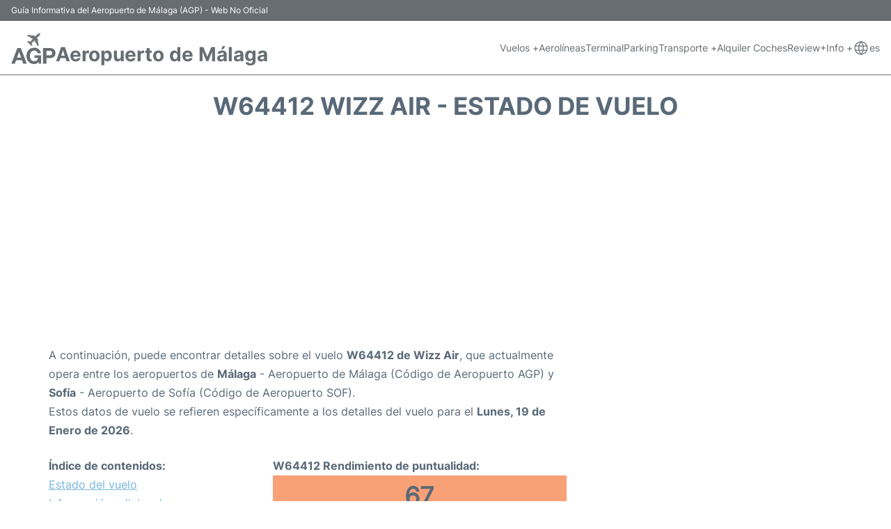

--- FILE ---
content_type: text/html; charset=UTF-8
request_url: https://www.airport-malaga.com/es/estado-vuelo.php?salida=W64412
body_size: 15999
content:
<!DOCTYPE html PUBLIC "-//W3C//DTD XHTML 1.0 Transitional//EN" "http://www.w3.org/TR/xhtml1/DTD/xhtml1-transitional.dtd">
<html xmlns="http://www.w3.org/1999/xhtml">
<head>
	<meta http-equiv="Content-Type" content="text/html; charset=UTF-8" />
			<title>W64412 Wizz Air Estado de vuelo - Hoy - Aeropuerto de Málaga - Costa del Sol (AGP)</title>
		<meta name="description" content="Estado e información de la salida del vuelo W64412 Wizz Air desde el Aeropuerto de Málaga - Costa del Sol (AGP) a Sofía (SOF) - Hoy" />
		<meta name="keywords" content="estado vuelo W64412, estado vuelo W64412 Wizz Air, salida vuelo W64412 Aeropuerto de Málaga" />
				<meta name="robots" content="noindex">
		<link rel="stylesheet" href="/css/plantilla/flights-2708.css">
		<link rel="alternate" href="https://www.airport-malaga.com/flight-status.php?departure=W64412" hreflang="en"/>
		<link rel="alternate" href="https://www.airport-malaga.com/es/estado-vuelo.php?salida=W64412" hreflang="es"/>						<meta name="viewport" content="width=device-width, initial-scale=1.0">
<link rel="apple-touch-icon" sizes="180x180" href="/apple-touch-icon.png">
<link rel="icon" type="image/png" href="/favicon-32x32.png" sizes="32x32">
<link rel="icon" type="image/png" href="/favicon-16x16.png" sizes="16x16">
<link rel="manifest" href="/manifest.json">
<meta name="theme-color" content="#ffffff">
<link rel="stylesheet" href="/css/plantilla/variables.css">
<style>
    *, *::after, *::before {margin: 0;padding: 0;box-sizing: inherit;}html {font-size: 100%;}@media (min-width: 112.5em) {html {font-size: 120%;}}body {margin: 0 auto;background-color: var(--cw);box-sizing: border-box;font-family: var(--fp);line-height: 1.7;font-weight: 400;color: var(--ct);}strong, b {font-family: var(--fpb);}.container {margin: 0 auto;max-width: 73.75rem !important;padding: 0 1.25rem;}.u-center-text {text-align: center;}.u-align-right {text-align: right;}.u-margin-bottom-big {margin-bottom: 5rem;}@media (max-width: 53.125em) {.u-margin-bottom-big {margin-bottom: 3.125rem !important;}}.u-margin-bottom-medium {margin-bottom: 1.25rem;}@media (max-width: 53.125em) {.u-margin-bottom-medium {margin-bottom: 0.938rem !important;}}.u-margin-bottom-small {margin-bottom: 0.625rem;}.u-margin-top-big {margin-top: 5rem;}.u-margin-top-huge {margin-top: 6.25rem;}.u-no-margin {margin: 0 !important;}.u-padding-top {padding-top: .625rem;}.u-padding-topbot {padding: .625rem 0;}.u-clear::after {content: "";display: table;clear: both;}.u-sticky {position: sticky;top: 2rem;}.u-flex-center {display: flex;justify-content: center;}.ad {margin-bottom: 1.25rem;overflow:auto;text-align:center;}@media (max-width: 53.125em) {.ad{overflow:unset;}}.ad-right {border: 2px solid var(--ct);min-height: 40rem;}@media (max-width: 53.125em) {.ad-right {min-height: 20rem;}}.row {max-width: var(--gw);margin: 0 auto;}.row:not(:last-child) {margin-bottom: var(--gv);}@media (max-width: 53.125em) {.row:not(:last-child) {margin-bottom: var(--gvs);}}.row [class^="col-"] {float: left;}.row [class^="col-"]:not(:last-child) {margin-right: var(--gh);}@media (max-width: 53.125em) {.row [class^="col-"]:not(:last-child) {margin-right: 0;margin-bottom: var(--gvs);}}@media (max-width: 53.125em) {.row [class^="col-"] {width: 100% !important;}}.row .col-1-of-2 {width: calc((100% - var(--gh)) / 2);}.row .col-1-of-3 {width: calc((100% - 2 * var(--gh)) / 3);}.row .col-2-of-3 {width: calc(2 * ((100% - 2 * var(--gh)) / 3) + var(--gh));}.row .col-1-of-4 {width: calc((100% - 3 * var(--gh)) / 4);}.row .col-2-of-4 {width: calc(2 * ((100% - 3 * var(--gh)) / 4) + var(--gh));}.row .col-3-of-4 {width: calc(3 * ((100% - 3 * var(--gh)) / 4) + 2 * var(--gh));}.row .col-2-of-5 {width: calc(2 * ((100% - 4 * var(--gh)) / 5) + var(--gh));}.row .col-3-of-5 {width: calc(3 * ((100% - 4 * var(--gh)) / 5) + 2 * var(--gh));}.row::after {content: "";display: table;clear: both;}.section-content {padding: 1.25rem 0;background-color: var(--cw);}
</style>
<link rel="stylesheet" href="/css/plantilla/content-2708.css">
<script defer data-domain="airport-malaga.com" src="https://plausible.io/js/script.hash.outbound-links.js"></script>
<script>window.plausible = window.plausible || function() { (window.plausible.q = window.plausible.q || []).push(arguments) }</script>

<script>(function(){
'use strict';var g=function(a){var b=0;return function(){return b<a.length?{done:!1,value:a[b++]}:{done:!0}}},l=this||self,m=/^[\w+/_-]+[=]{0,2}$/,p=null,q=function(){},r=function(a){var b=typeof a;if("object"==b)if(a){if(a instanceof Array)return"array";if(a instanceof Object)return b;var c=Object.prototype.toString.call(a);if("[object Window]"==c)return"object";if("[object Array]"==c||"number"==typeof a.length&&"undefined"!=typeof a.splice&&"undefined"!=typeof a.propertyIsEnumerable&&!a.propertyIsEnumerable("splice"))return"array";
if("[object Function]"==c||"undefined"!=typeof a.call&&"undefined"!=typeof a.propertyIsEnumerable&&!a.propertyIsEnumerable("call"))return"function"}else return"null";else if("function"==b&&"undefined"==typeof a.call)return"object";return b},u=function(a,b){function c(){}c.prototype=b.prototype;a.prototype=new c;a.prototype.constructor=a};var v=function(a,b){Object.defineProperty(l,a,{configurable:!1,get:function(){return b},set:q})};var y=function(a,b){this.b=a===w&&b||"";this.a=x},x={},w={};var aa=function(a,b){a.src=b instanceof y&&b.constructor===y&&b.a===x?b.b:"type_error:TrustedResourceUrl";if(null===p)b:{b=l.document;if((b=b.querySelector&&b.querySelector("script[nonce]"))&&(b=b.nonce||b.getAttribute("nonce"))&&m.test(b)){p=b;break b}p=""}b=p;b&&a.setAttribute("nonce",b)};var z=function(){return Math.floor(2147483648*Math.random()).toString(36)+Math.abs(Math.floor(2147483648*Math.random())^+new Date).toString(36)};var A=function(a,b){b=String(b);"application/xhtml+xml"===a.contentType&&(b=b.toLowerCase());return a.createElement(b)},B=function(a){this.a=a||l.document||document};B.prototype.appendChild=function(a,b){a.appendChild(b)};var C=function(a,b,c,d,e,f){try{var k=a.a,h=A(a.a,"SCRIPT");h.async=!0;aa(h,b);k.head.appendChild(h);h.addEventListener("load",function(){e();d&&k.head.removeChild(h)});h.addEventListener("error",function(){0<c?C(a,b,c-1,d,e,f):(d&&k.head.removeChild(h),f())})}catch(n){f()}};var ba=l.atob("aHR0cHM6Ly93d3cuZ3N0YXRpYy5jb20vaW1hZ2VzL2ljb25zL21hdGVyaWFsL3N5c3RlbS8xeC93YXJuaW5nX2FtYmVyXzI0ZHAucG5n"),ca=l.atob("WW91IGFyZSBzZWVpbmcgdGhpcyBtZXNzYWdlIGJlY2F1c2UgYWQgb3Igc2NyaXB0IGJsb2NraW5nIHNvZnR3YXJlIGlzIGludGVyZmVyaW5nIHdpdGggdGhpcyBwYWdlLg=="),da=l.atob("RGlzYWJsZSBhbnkgYWQgb3Igc2NyaXB0IGJsb2NraW5nIHNvZnR3YXJlLCB0aGVuIHJlbG9hZCB0aGlzIHBhZ2Uu"),ea=function(a,b,c){this.b=a;this.f=new B(this.b);this.a=null;this.c=[];this.g=!1;this.i=b;this.h=c},F=function(a){if(a.b.body&&!a.g){var b=
function(){D(a);l.setTimeout(function(){return E(a,3)},50)};C(a.f,a.i,2,!0,function(){l[a.h]||b()},b);a.g=!0}},D=function(a){for(var b=G(1,5),c=0;c<b;c++){var d=H(a);a.b.body.appendChild(d);a.c.push(d)}b=H(a);b.style.bottom="0";b.style.left="0";b.style.position="fixed";b.style.width=G(100,110).toString()+"%";b.style.zIndex=G(2147483544,2147483644).toString();b.style["background-color"]=I(249,259,242,252,219,229);b.style["box-shadow"]="0 0 12px #888";b.style.color=I(0,10,0,10,0,10);b.style.display=
"flex";b.style["justify-content"]="center";b.style["font-family"]="Roboto, Arial";c=H(a);c.style.width=G(80,85).toString()+"%";c.style.maxWidth=G(750,775).toString()+"px";c.style.margin="24px";c.style.display="flex";c.style["align-items"]="flex-start";c.style["justify-content"]="center";d=A(a.f.a,"IMG");d.className=z();d.src=ba;d.style.height="24px";d.style.width="24px";d.style["padding-right"]="16px";var e=H(a),f=H(a);f.style["font-weight"]="bold";f.textContent=ca;var k=H(a);k.textContent=da;J(a,
e,f);J(a,e,k);J(a,c,d);J(a,c,e);J(a,b,c);a.a=b;a.b.body.appendChild(a.a);b=G(1,5);for(c=0;c<b;c++)d=H(a),a.b.body.appendChild(d),a.c.push(d)},J=function(a,b,c){for(var d=G(1,5),e=0;e<d;e++){var f=H(a);b.appendChild(f)}b.appendChild(c);c=G(1,5);for(d=0;d<c;d++)e=H(a),b.appendChild(e)},G=function(a,b){return Math.floor(a+Math.random()*(b-a))},I=function(a,b,c,d,e,f){return"rgb("+G(Math.max(a,0),Math.min(b,255)).toString()+","+G(Math.max(c,0),Math.min(d,255)).toString()+","+G(Math.max(e,0),Math.min(f,
255)).toString()+")"},H=function(a){a=A(a.f.a,"DIV");a.className=z();return a},E=function(a,b){0>=b||null!=a.a&&0!=a.a.offsetHeight&&0!=a.a.offsetWidth||(fa(a),D(a),l.setTimeout(function(){return E(a,b-1)},50))},fa=function(a){var b=a.c;var c="undefined"!=typeof Symbol&&Symbol.iterator&&b[Symbol.iterator];b=c?c.call(b):{next:g(b)};for(c=b.next();!c.done;c=b.next())(c=c.value)&&c.parentNode&&c.parentNode.removeChild(c);a.c=[];(b=a.a)&&b.parentNode&&b.parentNode.removeChild(b);a.a=null};var ia=function(a,b,c,d,e){var f=ha(c),k=function(n){n.appendChild(f);l.setTimeout(function(){f?(0!==f.offsetHeight&&0!==f.offsetWidth?b():a(),f.parentNode&&f.parentNode.removeChild(f)):a()},d)},h=function(n){document.body?k(document.body):0<n?l.setTimeout(function(){h(n-1)},e):b()};h(3)},ha=function(a){var b=document.createElement("div");b.className=a;b.style.width="1px";b.style.height="1px";b.style.position="absolute";b.style.left="-10000px";b.style.top="-10000px";b.style.zIndex="-10000";return b};var K={},L=null;var M=function(){},N="function"==typeof Uint8Array,O=function(a,b){a.b=null;b||(b=[]);a.j=void 0;a.f=-1;a.a=b;a:{if(b=a.a.length){--b;var c=a.a[b];if(!(null===c||"object"!=typeof c||Array.isArray(c)||N&&c instanceof Uint8Array)){a.g=b-a.f;a.c=c;break a}}a.g=Number.MAX_VALUE}a.i={}},P=[],Q=function(a,b){if(b<a.g){b+=a.f;var c=a.a[b];return c===P?a.a[b]=[]:c}if(a.c)return c=a.c[b],c===P?a.c[b]=[]:c},R=function(a,b,c){a.b||(a.b={});if(!a.b[c]){var d=Q(a,c);d&&(a.b[c]=new b(d))}return a.b[c]};
M.prototype.h=N?function(){var a=Uint8Array.prototype.toJSON;Uint8Array.prototype.toJSON=function(){var b;void 0===b&&(b=0);if(!L){L={};for(var c="ABCDEFGHIJKLMNOPQRSTUVWXYZabcdefghijklmnopqrstuvwxyz0123456789".split(""),d=["+/=","+/","-_=","-_.","-_"],e=0;5>e;e++){var f=c.concat(d[e].split(""));K[e]=f;for(var k=0;k<f.length;k++){var h=f[k];void 0===L[h]&&(L[h]=k)}}}b=K[b];c=[];for(d=0;d<this.length;d+=3){var n=this[d],t=(e=d+1<this.length)?this[d+1]:0;h=(f=d+2<this.length)?this[d+2]:0;k=n>>2;n=(n&
3)<<4|t>>4;t=(t&15)<<2|h>>6;h&=63;f||(h=64,e||(t=64));c.push(b[k],b[n],b[t]||"",b[h]||"")}return c.join("")};try{return JSON.stringify(this.a&&this.a,S)}finally{Uint8Array.prototype.toJSON=a}}:function(){return JSON.stringify(this.a&&this.a,S)};var S=function(a,b){return"number"!==typeof b||!isNaN(b)&&Infinity!==b&&-Infinity!==b?b:String(b)};M.prototype.toString=function(){return this.a.toString()};var T=function(a){O(this,a)};u(T,M);var U=function(a){O(this,a)};u(U,M);var ja=function(a,b){this.c=new B(a);var c=R(b,T,5);c=new y(w,Q(c,4)||"");this.b=new ea(a,c,Q(b,4));this.a=b},ka=function(a,b,c,d){b=new T(b?JSON.parse(b):null);b=new y(w,Q(b,4)||"");C(a.c,b,3,!1,c,function(){ia(function(){F(a.b);d(!1)},function(){d(!0)},Q(a.a,2),Q(a.a,3),Q(a.a,1))})};var la=function(a,b){V(a,"internal_api_load_with_sb",function(c,d,e){ka(b,c,d,e)});V(a,"internal_api_sb",function(){F(b.b)})},V=function(a,b,c){a=l.btoa(a+b);v(a,c)},W=function(a,b,c){for(var d=[],e=2;e<arguments.length;++e)d[e-2]=arguments[e];e=l.btoa(a+b);e=l[e];if("function"==r(e))e.apply(null,d);else throw Error("API not exported.");};var X=function(a){O(this,a)};u(X,M);var Y=function(a){this.h=window;this.a=a;this.b=Q(this.a,1);this.f=R(this.a,T,2);this.g=R(this.a,U,3);this.c=!1};Y.prototype.start=function(){ma();var a=new ja(this.h.document,this.g);la(this.b,a);na(this)};
var ma=function(){var a=function(){if(!l.frames.googlefcPresent)if(document.body){var b=document.createElement("iframe");b.style.display="none";b.style.width="0px";b.style.height="0px";b.style.border="none";b.style.zIndex="-1000";b.style.left="-1000px";b.style.top="-1000px";b.name="googlefcPresent";document.body.appendChild(b)}else l.setTimeout(a,5)};a()},na=function(a){var b=Date.now();W(a.b,"internal_api_load_with_sb",a.f.h(),function(){var c;var d=a.b,e=l[l.btoa(d+"loader_js")];if(e){e=l.atob(e);
e=parseInt(e,10);d=l.btoa(d+"loader_js").split(".");var f=l;d[0]in f||"undefined"==typeof f.execScript||f.execScript("var "+d[0]);for(;d.length&&(c=d.shift());)d.length?f[c]&&f[c]!==Object.prototype[c]?f=f[c]:f=f[c]={}:f[c]=null;c=Math.abs(b-e);c=1728E5>c?0:c}else c=-1;0!=c&&(W(a.b,"internal_api_sb"),Z(a,Q(a.a,6)))},function(c){Z(a,c?Q(a.a,4):Q(a.a,5))})},Z=function(a,b){a.c||(a.c=!0,a=new l.XMLHttpRequest,a.open("GET",b,!0),a.send())};(function(a,b){l[a]=function(c){for(var d=[],e=0;e<arguments.length;++e)d[e-0]=arguments[e];l[a]=q;b.apply(null,d)}})("__d3lUW8vwsKlB__",function(a){"function"==typeof window.atob&&(a=window.atob(a),a=new X(a?JSON.parse(a):null),(new Y(a)).start())});}).call(this);

window.__d3lUW8vwsKlB__("[base64]");</script>
        <script async src="//pagead2.googlesyndication.com/pagead/js/adsbygoogle.js"></script>
        <script>
            (adsbygoogle = window.adsbygoogle || []).push({
                google_ad_client: "ca-pub-1905334826690318",
                enable_page_level_ads: true
            });
        </script>
    </head>
<body>

<style>
    :root {
        --h-ct: var(--c1);
        --h-cbg: var(--cw);
        --h-svg: var(--c1);
        --h-cT: var(--c1);
    }
    .header__logo--title,.toggleDisplay{line-height:1;font-family:var(--fpb)}.menu__list-item--submenu>a.menu__link:hover,.menu__list-item>a.menu__link:hover,.toggleDisplay{font-weight:700}header{margin:0;font-size:.875rem}.header__bot{background-color:var(--h-cbg);color:var(--h-ct);padding:15px 16px;position:relative;border-bottom:1px solid}.header__top{padding:5px 16px;display:flex;justify-content:space-between;gap:20px;background-color:var(--c1);color:var(--cw);font-size:12px}.header__main,.menu__list{display:flex;align-items:center}.header__main{position:relative;justify-content:space-between}.header__logo{display:flex;align-items:flex-end;gap:1rem}.header__logo--title{font-size:28px;text-decoration:none;color:var(--h-cT)}.header__logo img{width:3rem}.header__logo svg{width:4rem;fill:var(--h-svg)}.header__info{display:flex;flex-direction:column;gap:5px}.header__info span{font-size:14px;text-wrap:balance;line-height:1.2}.menu{z-index:999}.menu__list{position:relative;gap:1rem}.menu__link:link,.menu__link:visited{display:inline-block;width:100%;text-decoration:none;color:var(--h-ct);transition:.2s;text-wrap:nowrap}.menu [class^=menu__list-item]{transition:.2s;position:relative}.menu [class^=menu__list-item]:hover .menu__submenu{display:block}.menu__list-item--submenu>.menu__link{width:auto}.menu__list-item--submenu>.menu__link::before{content:attr(data-text) " +"}.menu__submenu{display:none;position:absolute;background-color:var(--h-cbg);z-index:10;top:100%;left:0;border:1px solid;min-width:100%;border-radius:4px}.menu__list-item--subitem{border:0;transition:2s}.menu__list-item--subitem .menu__link{padding:.5rem .75rem!important}.menu__list-item--subitem:hover .menu__link{text-decoration:underline}.menu__list-item>a.menu__link:before{content:attr(data-text)}.menu__list-item--submenu>a.menu__link:before{content:attr(data-text) " +"}.menu__list-item--submenu>a.menu__link:before,.menu__list-item>a.menu__link:before{font-weight:700;height:0;overflow:hidden;visibility:hidden;display:block}a.menu__link:has(+ ul:hover){font-weight:700}.nav-toggle,.nav-toggle__checkbox{display:none}.nav-toggle__button{display:inline-block;height:3rem;width:3rem;text-align:center;cursor:pointer}.nav-toggle__icon{position:relative;margin-top:1.45rem}.nav-toggle__icon,.nav-toggle__icon::after,.nav-toggle__icon::before{width:1.65rem;height:3px;background-color:var(--h-ct);display:inline-block}.nav-toggle__icon::after,.nav-toggle__icon::before{content:"";position:absolute;left:0;transition:.2s}.nav-toggle__icon::before{top:-.5rem}.nav-toggle__icon::after{top:.5rem}.nav-toggle__checkbox:checked+.nav-toggle__button .nav-toggle__icon{background-color:transparent}.nav-toggle__checkbox:checked+.nav-toggle__button .nav-toggle__icon::before{top:0;transform:rotate(135deg)}.nav-toggle__checkbox:checked+.nav-toggle__button .nav-toggle__icon::after{top:0;transform:rotate(-135deg)}.toggleDisplay{display:none;position:absolute;top:.375rem;right:2.2rem;color:var(--c1);font-size:1.875rem;cursor:pointer}ul{list-style:none}.lang{display:flex!important;align-items:center;gap:5px}@media (max-width:53.125em){.header__logo{width:100%;justify-content:space-between}.header__info{text-align:center}.menu{position:absolute;background-color:var(--h-cbg);top:calc(100% + .5rem);width:100vw;left:-1.25rem}.menu__list{border-bottom:1px solid var(--c1);display:block;padding:0 1.25rem 1.25rem}.menu__link:link,.menu__link:visited{padding:.875rem 0}.menu [class^=menu__list-item],.nav-toggle{display:block}.menu [class^=menu__list-item]:hover .menu__submenu{display:inherit}.menu__list-item--submenu{position:relative}.menu__submenu{display:none;width:100%;position:relative;top:0;background-color:var(--h-cbg);border:0;min-width:initial}.menu__list-item--subitem{width:100%}.menu .container{padding:0}.toggleDisplay{display:inline-block}.toggleVisible{display:block;max-height:62.5rem;overflow-y:hidden;transition:max-height 1s ease-out}.toggleHidden{max-height:0;overflow-y:hidden;padding:0}.lang{gap:0}.lang span{padding:.5rem .75rem}.lang__ul{display:flex}.lang__ul li{width:initial}.lang__ul a{text-decoration:underline!important}}.menu__submenu--last{left:unset;right:0}
</style>
<header>
    <div class="header__top">
        <span>Guía Informativa del Aeropuerto de Málaga (AGP) - Web No Oficial</span>
    </div>
    <div class="header__bot">
        <div class="header__main">
            
            <div class="header__logo">
                <a href="https://www.airport-malaga.com/es/estado-vuelo.php?salida=W64412" title="Aeropuerto de Málaga">
                    <?xml version="1.0" encoding="UTF-8"?>
<svg xmlns="http://www.w3.org/2000/svg" viewBox="0 0 207.23 153.74">
  <g>
    <path d="m138.09,102.81c-4.85,0-9.59.03-14.34-.05-.43,0-1.1-.62-1.23-1.08-2.07-7.01-6.85-10.57-14.02-11.06-7.36-.51-13.49,2.14-17,8.6-5.5,10.13-5.78,20.81-.69,31.22,3.55,7.26,9.98,10.09,17.92,9.7,4.86-.24,9.23-1.57,12.39-5.6,2.31-2.94,3.22-6.34,3.64-10.16h-16.06v-11.8h30.54v39.32h-10.1c-.52-2.52-1.04-5.1-1.68-8.18-1.58,1.65-2.8,3.15-4.24,4.39-6.13,5.26-13.38,6.2-21.09,5.34-17.19-1.93-28.57-15.66-30.35-31.28-1.1-9.65-.25-19.01,4.63-27.64,5.45-9.64,13.6-15.49,24.7-17.04,10.04-1.41,19.35.13,27.41,6.7,5.55,4.53,8.85,10.34,9.6,17.52.03.3,0,.61,0,1.09Z"/>
    <path d="m72.62,151.94h-16.59c-1.69-4.93-3.41-9.81-4.99-14.73-.39-1.21-.93-1.53-2.13-1.52-8.05.05-16.11.06-24.16-.01-1.36-.01-1.85.48-2.25,1.67-1.48,4.43-3.05,8.84-4.67,13.22-.21.57-.9,1.37-1.38,1.38-5.05.1-10.11.06-15.42.06,1.18-3.1,2.27-5.98,3.37-8.87,7.91-20.88,15.84-41.76,23.71-62.65.5-1.32,1.12-1.84,2.58-1.8,4.44.11,8.88.06,13.32.02.94,0,1.45.21,1.81,1.17,8.84,23.71,17.71,47.41,26.58,71.11.08.23.11.48.23.95Zm-26.35-28.41c-3.11-9.02-6.12-17.77-9.28-26.94-3.3,9.22-6.45,18-9.65,26.94h18.93Z"/>
    <path d="m147.93,78.8c.61-.03,1.17-.08,1.72-.08,10.27,0,20.54-.02,30.81,0,5.39.01,10.65.73,15.33,3.64,6.04,3.75,9.44,9.22,10.18,16.3.8,7.64-.5,14.69-6.17,20.34-4.76,4.74-10.77,6.5-17.3,6.68-5.45.15-10.9.06-16.36.08-.68,0-1.36,0-2.19,0v26.11h-16.03v-73.07Zm16.07,34.07c5.91,0,11.62.25,17.29-.13,2.17-.14,4.64-1.26,6.3-2.71,3.7-3.22,3.5-7.68,2.39-11.99-1.06-4.09-4.37-6-8.2-6.31-5.8-.47-11.65-.35-17.47-.48-.09,0-.19.15-.3.24v21.37Z"/>
    <g>
      <path d="m123.32,70.64c-2.96-5.83-5.75-11.29-8.51-16.76-.63-1.25-1.15-2.31-2.93-2.38-1.63-.06-2.58-1.89-1.88-3.66.68-1.73.31-3.04-.72-4.38-2.64,2.31-5.27,4.67-7.96,6.95-1.49,1.27-3.04,2.49-4.65,3.61-.85.59-.92,1.14-.62,2.06.92,2.82,1.67,5.69,2.62,8.5.4,1.17.32,1.94-.65,2.79-.94.83-1.66,1.9-2.38,2.75-7.34-7.34-14.37-14.36-21.72-21.7,1.05-.93,2.17-2.06,3.44-2.97.44-.32,1.31-.29,1.9-.13,2.86.81,5.7,1.69,8.53,2.6.94.3,1.49.25,2.21-.65,3.34-4.19,6.82-8.27,10.34-12.5-1.19-1-2.49-1.83-4.51-1.1-2.19.79-3.41-.23-3.9-2.51-.13-.59-.75-1.24-1.32-1.54-5.59-2.93-11.21-5.79-16.83-8.67,2.59-4.3,5.99-5.74,10.72-4.54,4.54,1.15,9.07,2.37,13.62,3.46.66.16,1.67,0,2.16-.42,3.36-2.91,6.63-2.17,8.33,1.99.74,1.81,3.11,2.36,4.48,1.01,2.98-2.94,5.89-5.94,8.9-8.85,2.5-2.42,5.42-4.19,8.96-4.57,3.09-.33,4.54,1.29,3.95,4.36-.68,3.59-2.53,6.58-5.06,9.17-2.7,2.76-5.47,5.47-8.2,8.21-1.35,1.36-.84,3.35.68,4.41,1.52,1.06,2.92,2.44,4,3.95.87,1.23.15,2.63-.99,3.5-1.39,1.06-1.46,2.22-1,3.8,1.2,4.18,2.12,8.45,3.33,12.63,1.11,3.86.43,7.1-2.69,9.75-.53.45-.94,1.02-1.67,1.82Zm-46.3-21.71c6.1,5.98,12.24,12,18.4,18.04,1.24-.65,1.37-1.74.85-3.22-.87-2.5-1.47-5.09-2.35-7.59-.55-1.55-.14-2.4,1.12-3.45,4.61-3.85,9.07-7.87,13.59-11.83.36-.32.72-.64,1.21-1.08,4.68,9.1,9.28,18.06,13.95,27.14,2.03-1.65,2.79-3.48,2.19-5.84-2.37-9.29-4.69-18.6-7.12-27.87-.38-1.44-.31-2.39.85-3.47,3-2.82,5.85-5.81,8.78-8.7,2.17-2.14,3.65-4.66,4.37-7.61.51-2.06-.17-2.72-2.28-2.24-2.92.66-5.39,2.15-7.51,4.23-1.9,1.86-3.76,3.77-5.66,5.64-1.53,1.51-2.89,3.78-4.71,4.24-1.89.48-4.25-.77-6.38-1.31-7.73-1.96-15.45-3.97-23.19-5.91-2.32-.58-4.35-.13-5.92,2.26,9.06,4.63,18.02,9.21,27.03,13.81-.2.31-.26.5-.39.61-5.02,4.49-9.16,9.75-13.27,15.05-.3.39-1.2.61-1.71.47-2.94-.78-5.86-1.62-8.74-2.6-1.45-.49-2.39-.25-3.1,1.25Zm25.02-28.11c1.43.34,2.68.63,4.11.96-1.77-2.85-2.42-3.01-4.11-.96Zm19.97,16.65c.45,1.59.79,2.79,1.23,4.33.71-.64,1.16-1.04,1.69-1.52-1-.96-1.75-1.68-2.92-2.8Z"/>
      <path d="m77.02,48.93c.71-1.5,1.66-1.74,3.1-1.25,2.88.98,5.8,1.82,8.74,2.6.51.14,1.41-.09,1.71-.47,4.11-5.3,8.25-10.56,13.27-15.05.13-.11.19-.3.39-.61-9-4.6-17.96-9.18-27.03-13.81,1.57-2.39,3.6-2.84,5.92-2.26,7.74,1.95,15.46,3.95,23.19,5.91,2.14.54,4.49,1.79,6.38,1.31,1.81-.46,3.17-2.74,4.71-4.24,1.9-1.87,3.76-3.77,5.66-5.64,2.12-2.08,4.59-3.57,7.51-4.23,2.11-.47,2.79.18,2.28,2.24-.73,2.95-2.21,5.48-4.37,7.61-2.93,2.89-5.77,5.88-8.78,8.7-1.15,1.08-1.22,2.04-.85,3.47,2.43,9.28,4.75,18.58,7.12,27.87.6,2.36-.16,4.19-2.19,5.84-4.67-9.08-9.27-18.04-13.95-27.14-.49.44-.85.76-1.21,1.08-4.52,3.96-8.98,7.98-13.59,11.83-1.26,1.05-1.66,1.9-1.12,3.45.88,2.49,1.48,5.09,2.35,7.59.52,1.48.38,2.57-.85,3.22-6.16-6.04-12.3-12.06-18.4-18.04Z"/>
      <path d="m102.04,20.81c1.7-2.05,2.35-1.89,4.11.96-1.43-.34-2.68-.63-4.11-.96Z"/>
      <path d="m122.01,37.47c1.17,1.13,1.92,1.85,2.92,2.8-.54.48-.98.88-1.69,1.52-.44-1.54-.78-2.74-1.23-4.33Z"/>
    </g>
  </g>
</svg>                </a>
                <div class="header__info">
                    <a href="https://www.airport-malaga.com/es/estado-vuelo.php?salida=W64412" class="header__logo--title">Aeropuerto de Málaga</a>
                </div>
                
                <div class="nav-toggle">
                    <input type="checkbox" class="nav-toggle__checkbox" id="navi-toggle" autocomplete="off">
                    <label for="navi-toggle" class="nav-toggle__button">
                        <span class="nav-toggle__icon">
                            &nbsp;
                        </span>
                    </label>
                </div>
            </div>

            <nav class="menu toggleHidden">
                <ul class="menu__list">
                                            <li class="menu__list-item--submenu">
                                <a class="menu__link" title="Vuelos" href="#" data-text="Vuelos" >
                                    Vuelos +                                </a>
                                                                        <ul class="menu__submenu toggleHidden ">
                                                                                            <li class="menu__list-item--subitem">
                                                        <a class="menu__link" title="Salidas" href="/es/salidas.php" >
                                                            Salidas                                                        </a>
                                                    </li>
                                                                                                    <li class="menu__list-item--subitem">
                                                        <a class="menu__link" title="Llegadas" href="/es/llegadas.php" >
                                                            Llegadas                                                        </a>
                                                    </li>
                                                                                                    <li class="menu__list-item--subitem">
                                                        <a class="menu__link" title="Estado Vuelo" href="/es/estado-vuelo.php" >
                                                            Estado Vuelo                                                        </a>
                                                    </li>
                                                                                        </ul>
                                                                </li>
                                                    <li class="menu__list-item">
                                <a class="menu__link" title="Aerolíneas" href="/es/aerolineas.php" data-text="Aerolíneas" >
                                    Aerolíneas                                </a>
                                                            </li>
                                                    <li class="menu__list-item">
                                <a class="menu__link" title="Terminal" href="/es/terminal-aeropuerto-de-malaga.php" data-text="Terminal" >
                                    Terminal                                </a>
                                                            </li>
                                                    <li class="menu__list-item">
                                <a class="menu__link" title="Parking" href="/es/parking-aeropuerto-de-malaga.php" data-text="Parking" >
                                    Parking                                </a>
                                                            </li>
                                                    <li class="menu__list-item--submenu">
                                <a class="menu__link" title="Transporte" href="/es/transporte-aeropuerto-de-malaga.php" data-text="Transporte" >
                                    Transporte +                                </a>
                                                                        <ul class="menu__submenu toggleHidden ">
                                                                                            <li class="menu__list-item--subitem">
                                                        <a class="menu__link" title="Autobús" href="/es/autobus-aeropuerto-de-malaga.php" >
                                                            Autobús                                                        </a>
                                                    </li>
                                                                                                    <li class="menu__list-item--subitem">
                                                        <a class="menu__link" title="Tren" href="/es/tren-aeropuerto-de-malaga.php" >
                                                            Tren                                                        </a>
                                                    </li>
                                                                                                    <li class="menu__list-item--subitem">
                                                        <a class="menu__link" title="Taxi" href="/es/taxi-aeropuerto-de-malaga.php" >
                                                            Taxi                                                        </a>
                                                    </li>
                                                                                                    <li class="menu__list-item--subitem">
                                                        <a class="menu__link" title="Traslados" href="/es/traslados-aeropuerto-de-malaga.php" >
                                                            Traslados                                                        </a>
                                                    </li>
                                                                                                    <li class="menu__list-item--subitem">
                                                        <a class="menu__link" title="En coche" href="/es/en-coche.php" >
                                                            En coche                                                        </a>
                                                    </li>
                                                                                        </ul>
                                                                </li>
                                                    <li class="menu__list-item">
                                <a class="menu__link" title="Alquiler Coches Malaga Airport (AGP)" href="/es/alquiler-coches-aeropuerto-malaga.php" data-text="Alquiler Coches" >
                                    Alquiler Coches                                </a>
                                                            </li>
                                                    <li class="menu__list-item">
                                <a class="menu__link" title="Review" href="/es/review.php" data-text="Review" >
                                    Review                                </a>
                                                            </li>
                                                    <li class="menu__list-item--submenu">
                                <a class="menu__link" title="+Info" href="#" data-text="+Info" >
                                    +Info +                                </a>
                                                                        <ul class="menu__submenu toggleHidden menu__submenu--last">
                                                                                            <li class="menu__list-item--subitem">
                                                        <a class="menu__link" title="Salas Vip" href="/es/sala-vip-aeropuerto-de-malaga.php" >
                                                            Salas Vip                                                        </a>
                                                    </li>
                                                                                                    <li class="menu__list-item--subitem">
                                                        <a class="menu__link" title="Servicios" href="/es/servicios-aeropuerto-de-malaga.php" >
                                                            Servicios                                                        </a>
                                                    </li>
                                                                                                    <li class="menu__list-item--subitem">
                                                        <a class="menu__link" title="Tiendas" href="/es/tiendas.php" >
                                                            Tiendas                                                        </a>
                                                    </li>
                                                                                        </ul>
                                                                </li>
                                                <li class="menu__list-item--submenu lang">
                                                                                                                                                            <svg xmlns="http://www.w3.org/2000/svg" width="24" height="24" viewBox="0 0 24 24" fill="none" stroke="currentColor" stroke-width="1.25" stroke-linecap="round" stroke-linejoin="round" class="icon icon-tabler icons-tabler-outline icon-tabler-world">
                                        <path stroke="none" d="M0 0h24v24H0z" fill="none" />
                                        <path d="M3 12a9 9 0 1 0 18 0a9 9 0 0 0 -18 0" />
                                        <path d="M3.6 9h16.8" />
                                        <path d="M3.6 15h16.8" />
                                        <path d="M11.5 3a17 17 0 0 0 0 18" />
                                        <path d="M12.5 3a17 17 0 0 1 0 18" />
                                    </svg>
                                    <span class="lang__current">es</span>
                                                            
                            <ul class="menu__submenu lang__ul">
                                                                                                            <li class="menu__list-item--subitem">
                                            <a class="menu__link" title="" href="https://www.airport-malaga.com/flight-status.php?departure=W64412">
                                                en                                            </a>
                                        </li>
                                                                                                                                                                    </ul>
                        </li>
                                    </ul>
            </nav>
            
            
        </div>
    </div>

  <script>
    const menuToggle=document.querySelector(".nav-toggle"),menuCheckBox=document.querySelector(".nav-toggle__checkbox"),menuMobile=document.querySelector(".menu"),menuIdiomes=document.querySelector(".header__lang"),menuItems=document.querySelectorAll(".menu__list-item--submenu");function toggleMenu(){menuCheckBox.checked?(menuMobile.classList.replace("toggleHidden","toggleVisible"),menuIdiomes.classList.replace("toggleHidden","toggleVisible")):(menuMobile.classList.replace("toggleVisible","toggleHidden"),menuIdiomes.classList.replace("toggleVisible","toggleHidden"))}function toggleSubMenu(){if(this.lastElementChild.classList.contains("toggleVisible")){this.lastElementChild.classList.replace("toggleVisible","toggleHidden");let e=this.querySelector(".toggleDisplay");e.textContent="+"}else{this.lastElementChild.classList.replace("toggleHidden","toggleVisible");let l=this.querySelector(".toggleDisplay");l.textContent="−"}}menuToggle.addEventListener("click",toggleMenu),menuItems.forEach(e=>{e.querySelector(".toggleDisplay"),e.addEventListener("click",toggleSubMenu)});
  </script>
  <div class="clear"></div>
</header>	<main>
			<div class="section-content">
		
			<div class="container">
				
				<div class="content-text">
											<div class="u-center-text u-margin-bottom-medium">
							<h1 class="heading-primary">W64412 Wizz Air - Estado de vuelo</h1>
						</div>
																				</div>
				<div class="ad">
					
	<script async src="//pagead2.googlesyndication.com/pagead/js/adsbygoogle.js"></script>
    <!-- malaga - flight - topR -->
    <ins class="adsbygoogle"
         style="display:block"
         data-ad-client="ca-pub-1905334826690318"
         data-ad-slot="8844383381"
         data-ad-format="auto"></ins>
    <script>
    (adsbygoogle = window.adsbygoogle || []).push({});
    </script>
				</div>


				<div class="row">

					<div class="col-3-of-4 col-flight-3-of-4">
					
					
												<div class="flight-content">
														<p>A continuación, puede encontrar detalles sobre el vuelo <b>W64412 de Wizz Air</b>, que actualmente opera entre los aeropuertos de <b>Málaga</b> - Aeropuerto de Málaga (Código de Aeropuerto AGP) y <b>Sofía</b> - Aeropuerto de Sofía (Código de Aeropuerto SOF).<br>Estos datos de vuelo se refieren específicamente a los detalles del vuelo para el <b>Lunes, 19 de Enero de 2026</b>.<br></p>
						</div>
												
						<div class="flight-content">
							<div class="row">
								<div class="col-2-of-5 flight-content__table">
									<b>Índice de contenidos:</b><br>
									<a href="#Flight_Status">Estado del vuelo</a>
																																				<a href="#Additional_Information">Información adicional</a>
									<a href="#Alternative_Flights">Vuelos alternativos</a>
									<a href="#Punctuality_and_delays">Puntualidad y retrasos</a>
																		<a href="#Last_Flights">Últimos Vuelos Pasados W64412</a>
																	</div>
								<div class="col-3-of-5">
									<b>W64412 Rendimiento de puntualidad:</b><br>

																		<div style="text-align: center;background-color: #f9a176;" >
										<span style="font-size: 36px;font-weight: bold;">
																					67																				</span>
									</div>
																			Hemos calculado el porcentaje de vuelos que llegaron dentro de los 15 minutos de su hora programada, o antes, basado en datos reales de vuelo de los últimos 3 meses. <a href='#Punctuality_and_delays'>Más sobre puntualidad y retrasos</a>																	</div>
							</div>

						</div>
						<div class="flight-content row">
							<h2 class="flight-info__h2 flight-info__h2--flight" id="Flight_Status">Estado del vuelo</h2>
							<div class="col-3-of-5">
																									<h3 class="flight-info__title flight-info__title--flight">W64412 Wizz Air a Sofía</h2>
																<div class="flight-status flight-status--R">
										<div class="flight-status__text">Este vuelo no está programado para 19 de Enero de 2026.</div>										<div class="flight-status__text"><a href='/es/estado-vuelo.php?salida=W64412&day=ayer'>Compruebe el vuelo de <b>Ayer (18 de Enero de 2026)</b></a></div>																																						</div>
								
							</div>

							<div class="col-2-of-5 flight-airline">
																<h3 class="flight-info__title flight-info__title--airline">Información de aerolínea</h3>
																											<div class="flight-airline__img">
																									<a href="/es/aerolineas/wizz-air"><img src="/images/airlines17/wizz-air.png" alt="Wizz Air" width="120" height="120"></a>
																							</div>
																		<div class="flight-airline__text">Wizz Air</div>



																<div class="flight-airline__text">
																																				</div>
							</div>

						</div>
						<div class="row flight-info">

							<div class="col-1-of-2">
								<h3 class="flight-info__title flight-info__title--dep">Salida</h3>
								<div class="flight-info__city-box">
									<div class="flight-info__city">
										Málaga (AGP)
									</div>
									<div class="flight-info__date">
																				15 de Enero de 2026									</div>
								</div>
																		<div class="flight-info__airport-name">Aeropuerto de Málaga</div>
									
								
							</div>

							<div class="col-1-of-2">
								<h3 class="flight-info__title flight-info__title--arr">Llegada</h3>
								<div class="flight-info__city-box">
									<div class="flight-info__city">
										Sofía (SOF)
									</div>
									<div class="flight-info__date">
																				15 de Enero de 2026									</div>
								</div>
																	<div class="flight-info__airport-name">Aeropuerto de Sofía</div>
																
							</div>

						</div>
						<!-- disclaimer -->
							<div class="disclaimer-box">
							<div class="disclaimer-toggle">Disclaimer</div>
							<div class="disclaimer-text">
															La información mostrada en esta página web se recopila de terceros proveedores con una amplia reputación en el sector, que a su vez obtienen la información de las aerolíneas. Estos datos se facilitan únicamente a efectos informativos. www.airport-malaga.com no asume ninguna responsabilidad por pérdidas o daños como resultado de confiar en la información publicada aquí. Comuníquese con su aerolínea para verificar el vuelo.
														</div>
						</div>
						<script>
							var disclaimer = document.querySelector('.disclaimer-toggle');
							var disclaimerText = document.querySelector('.disclaimer-text');
							disclaimer.onclick = function() {
								disclaimerText.classList.toggle('active-toggle');
							}
						</script>
						<!--  -->
						<!-- Codeshare -->
																								<div class="flight-content">


							<h2 class="flight-info__h2 flight-info__h2--info" id="Additional_Information">Información adicional</h2>

							<div class="flight-content__text">
								<b>¿Cuál es la frecuencia del vuelo W64412?</b> <br>
																El vuelo W64412 está programado para volar los Jueves, Domingo de forma semanal.															<br><br>
														<b>¿Cuál es la distancia del vuelo W64412?</b><br>La distancia entre los dos aeropuertos es 2468 kilómetros.<br><br>
																												<b>¿Cuál es el tiempo de vuelo del vuelo W64412?</b><br>
							El tiempo de vuelo programado de puerta a puerta es: 03:45 horas.<br>
							El tiempo de vuelo real de puerta a puerta en promedio es: 03:27 horas.<br>
							<br>
														<b>¿Están el aeropuerto de salida y el de llegada en la misma Zona Horaria?</b><br>
															No, cada aeropuerto está en una zona horaria diferente. Los horarios mostrados arriba, se presentan en la hora local de cada respectivo aeropuerto.<br>
								Hora actual en Málaga: 2026-01-19 14:46:30<br>
								Hora actual en Sofía: 2026-01-19 15:46:30<br>

																					</div>
						</div>
						<div class="flight-content">
							<h2 class="flight-info__h2 flight-info__h2--airline" id="Alternative_Flights">Vuelos alternativos</h2>
							<div class="flight-content__text">
																						La siguiente aerolínea sirve la misma ruta entre Málaga y Sofía:<br>
																Ryanair - Número de Vuelo: <a href="/es/estado-vuelo.php?salida=FR3622">FR3622</a>. (Rendimiento de puntualidad: 76 - Retraso promedio: 10 minutos) <br>

							
							</div>
						</div> 

						<div class="flight-content">
							<h2 class="flight-info__h2 flight-info__h2--period" id="Punctuality_and_delays">Puntualidad y retrasos</h2>
							<div class="flight-content__text">
									
								Hemos recopilado datos de los últimos meses y presentamos a continuación un análisis de la puntualidad de los vuelos.<br><br>
								<div class="row">
									<div class="col-1-of-2">
										<div class="u-flex-center" style="height: 300px">
											<canvas id="otp"></canvas>
										</div>
									</div>
									<div class="col-1-of-2">
										En términos de Rendimiento de Puntualidad, al analizar los datos del vuelo de los últimos tres meses, desde 17 de Octubre de 2025 hasta 15 de Enero de 2026, hemos obtenido estas cifras.<br>
										<b>Número total de vuelos:</b> 27<br>
										<b>A tiempo:</b> 18 ( 67 % )<br>
										<b>Retraso moderado:</b> 1 ( 4 % )<br>
										<b>Retraso significativo:</b> 7 ( 26 % )<br>
										<b>Retraso mayor:</b> 1 ( 4 % )<br>
										<b>Cancelado:</b> 0 ( 0 % )<br>
										<b>Desviado:</b> 0 ( 0 % )<br>
										<br>
										<b>Retraso promedio:</b> 15 minutos.
									</div>
									</div>	
																									<b>Retrasos analizados por día de la semana</b>: Hemos recopilado los datos disponibles de los últimos seis meses, desde <b>17 de Julio de 2025</b> hasta <b>15 de Enero de 2026</b>. A continuación, puede observar los resultados desglosados por día de la semana: número de vuelos analizados, rendimiento puntual por día y retraso promedio por día.<br><br>
									<div class="row">
										<div class="col-1-of-2">
											<div style="height: 260px">
												<canvas id="week_totals"></canvas>
											</div>
										</div>
										<div class="col-1-of-2">
											<div style="height: 260px">
												<canvas id="weekday"></canvas>
											</div>
										</div>
									</div>			
																																		<b>Retrasos analizados por mes</b>: Hemos recopilado los datos disponibles de los últimos doce meses cerrados, desde <b>05 de Enero de 2025</b> hasta <b>28 de Diciembre de 2025</b>. A continuación, puede observar los resultados desglosados por mes: número de vuelos analizados, rendimiento puntual por mes y retraso promedio por mes.<br><br>
									<div class="row">
										<div class="col-1-of-2">
											<div style="height: 260px">
												<canvas id="month_totals"></canvas>
											</div>
										</div>
										<div class="col-1-of-2">
											<div style="height: 260px">
												<canvas id="month"></canvas>
											</div>
										</div>
										
									</div>			
																								
<script src="https://cdn.jsdelivr.net/npm/chart.js"></script>
<script>
  const ctx_weekday = document.getElementById('weekday');

  new Chart(ctx_weekday, {
    type: 'bar',
    data: {
	  labels: ['Lunes', 'Jueves', 'Viernes', 'Domingo'],
      datasets: [
		{
        label: 'retrasos promedio por día (minutos)',
        data: ['17', '14', '48', '22'],
        borderWidth: 1,
		yAxisID: 'y',
      },
	  {
        label: 'rendimiento puntual (%)',
		data: ['60', '64', '20', '48'],
        borderWidth: 1,
		yAxisID: 'y1'
      },
	]
    },
    options: {
		maintainAspectRatio: false,
		scales: {
        y: {
			type:'linear',
			display: 'true',
			position: 'left',
            beginAtZero: true,
			suggestedMax: 60,
        },
		y1: {
			type:'linear',
			display: 'true',
			position: 'right',
            beginAtZero: true,
			grid: {
          		drawOnChartArea: false,
        	},
			max: 100,
		}
      }
    }
  });
</script>
<script>
  const ctx_month = document.getElementById('month');
  
  new Chart(ctx_month, {
    type: 'bar',
    data: {
	  labels: ['Ene', 'Feb', 'Mar', 'Abr', 'May', 'Jun', 'Jul', 'Ago', 'Sep', 'Oct', 'Nov', 'Dic'],
      datasets: [
		{
        label: 'retrasos promedio por mes (minutos)',
        data: ['4', '4', '5', '32', '21', '14', '28', '22', '20', '32', '10', '9'],
        borderWidth: 1,
		yAxisID: 'y',
      	},
		{
        label: 'rendimiento puntual (%)',
        data: ['88', '88', '80', '63', '67', '67', '33', '44', '38', '44', '78', '75'],
        borderWidth: 1,
		yAxisID: 'y1',
      	},
	]
    },
    options: {
	  maintainAspectRatio: false,
      scales: {
        y: {
			type:'linear',
			display: 'true',
			position: 'left',
            beginAtZero: true,
			suggestedMax: 60,
        },
		y1: {
			type:'linear',
			display: 'true',
			position: 'right',
            beginAtZero: true,
			grid: {
          		drawOnChartArea: false,
        	},
			max: 100,
		}
      }
    }
  });
</script>
<script>
  const ctx_month_totals = document.getElementById('month_totals');
  
  new Chart(ctx_month_totals, {
    type: 'bar',
    data: {
	  labels: ['Ene', 'Feb', 'Mar', 'Abr', 'May', 'Jun', 'Jul', 'Ago', 'Sep', 'Oct', 'Nov', 'Dic'],
      datasets: [
		{
        label: 'vuelos analizados por mes',
        data: ['8', '8', '10', '8', '9', '9', '9', '9', '8', '9', '9', '8'],
		backgroundColor: 'rgba(110, 110, 110, 0.5)', 
     	borderColor: 'rgba(110, 110, 110, 1)',
        borderWidth: 1,
      	},
	]
    },
    options: {
	  maintainAspectRatio: false,
      scales: {
        y: {
          beginAtZero: true
        }
      }
    }
  });
</script>
<script>
  const ctx_week_totals = document.getElementById('week_totals');
  
  new Chart(ctx_week_totals, {
    type: 'bar',
    data: {
	  labels: ['Lunes', 'Jueves', 'Viernes', 'Domingo'],
      datasets: [
		{
        label: 'vuelos analizados por día de la semana',
        data: ['5', '22', '5', '21'],
		backgroundColor: 'rgba(110, 110, 110, 0.5)', 
     	borderColor: 'rgba(110, 110, 110, 1)',
        borderWidth: 1,
      	},
	]
    },
    options: {
	  maintainAspectRatio: false,
      scales: {
        y: {
          beginAtZero: true
        }
      }
    }
  });
</script>
<script>
  const ctx_otp = document.getElementById('otp');
  
  new Chart(ctx_otp, {
    type: 'pie',
    data: {


      labels: ['A tiempo', 'Retraso moderado', 'Retraso significativo', 'Retraso mayor', 'Cancelado', 'Desviado'],
      datasets: [{
        label: '% últimos 3 meses',
        data: [67, 4, 26, 4, 0, 0],
        backgroundColor: [
      'rgb(100, 171, 0, 0.8)',
      'rgb(241, 190, 4, 0.8)',
      'rgb(255, 97, 12, 0.8)',
	  'rgb(254, 51, 0, 0.8)',
      'rgb(122, 7, 94, 0.8)',
      'rgb(86, 86, 86, 0.8)',
		],
		borderColor: [
      'rgb(100, 171, 0, 1)',
      'rgb(241, 190, 4, 1)',
      'rgb(255, 97, 12, 1)',
	  'rgb(254, 51, 0, 1)',
      'rgb(122, 7, 94, 1)',
      'rgb(86, 86, 86, 1)',
		],
		hoverOffset: 4
      }]
    },
  });
</script>
                            </div>
                        </div>
						
						<div class="flight-content">
							<h2 class="flight-info__h2 flight-info__h2--shared" id="Last_Flights">Últimos Vuelos Pasados W64412</h2>
							<div class="flights flight-content__text">
							
							<div class="flights-info">
							<div class="flight-row flight-titol">
								<div class="flight-col flight-col__dest-term">Fecha</div>
								<div class="flight-col__subbox-term">
								<div class="flight-col flight-col__hour">Salida</div>
								<div class="flight-col flight-col__hour">Llegada</div>
								<div class="flight-col flight-col__airline">Duración</div>
								</div>
								<div class="flight-col flight-col__terminal">Aeronave</div>
								<div class="flight-col flight-col__status">Estado</div>
							</div>

															
									<div class="flight-row">
									<div class="flight-col flight-col__dest-term">Domingo<br><b>18 Enero</b></div>
									<div class="flight-col__subbox-term">
									<div class="flight-col flight-col__hour">18:03<br>Málaga (AGP)</div>
									<div class="flight-col flight-col__hour">22:38<br>Sofía (SOF)</div>
									<div class="flight-col flight-col__airline">03h 35min</div>
									</div>
									<div class="flight-col flight-col__terminal">Airbus A321neo</div>
									<div class="flight-col flight-col__terminal-mob">Airbus A321neo</div>
									<div class="flight-col flight-col__status flight-col__status--G">Aterrizado - Puntual</div>
								</div>

																
									<div class="flight-row">
									<div class="flight-col flight-col__dest-term">Jueves<br><b>15 Enero</b></div>
									<div class="flight-col__subbox-term">
									<div class="flight-col flight-col__hour">18:01<br>Málaga (AGP)</div>
									<div class="flight-col flight-col__hour">22:22<br>Sofía (SOF)</div>
									<div class="flight-col flight-col__airline">03h 21min</div>
									</div>
									<div class="flight-col flight-col__terminal">Airbus A321neo</div>
									<div class="flight-col flight-col__terminal-mob">Airbus A321neo</div>
									<div class="flight-col flight-col__status flight-col__status--G">Aterrizado - Puntual</div>
								</div>

																
									<div class="flight-row">
									<div class="flight-col flight-col__dest-term">Domingo<br><b>11 Enero</b></div>
									<div class="flight-col__subbox-term">
									<div class="flight-col flight-col__hour">19:04<br>Málaga (AGP)</div>
									<div class="flight-col flight-col__hour">23:45<br>Sofía (SOF)</div>
									<div class="flight-col flight-col__airline">03h 41min</div>
									</div>
									<div class="flight-col flight-col__terminal">Airbus A321</div>
									<div class="flight-col flight-col__terminal-mob">Airbus A321</div>
									<div class="flight-col flight-col__status flight-col__status--R">Aterrizado - Retrasado</div>
								</div>

																
									<div class="flight-row">
									<div class="flight-col flight-col__dest-term">Jueves<br><b>08 Enero</b></div>
									<div class="flight-col__subbox-term">
									<div class="flight-col flight-col__hour">19:33<br>Málaga (AGP)</div>
									<div class="flight-col flight-col__hour">00:04<br>Sofía (SOF)</div>
									<div class="flight-col flight-col__airline">03h 31min</div>
									</div>
									<div class="flight-col flight-col__terminal">Airbus A321neo</div>
									<div class="flight-col flight-col__terminal-mob">Airbus A321neo</div>
									<div class="flight-col flight-col__status flight-col__status--R">Aterrizado - Retrasado</div>
								</div>

																
									<div class="flight-row">
									<div class="flight-col flight-col__dest-term">Domingo<br><b>04 Enero</b></div>
									<div class="flight-col__subbox-term">
									<div class="flight-col flight-col__hour">19:31<br>Málaga (AGP)</div>
									<div class="flight-col flight-col__hour">23:50<br>Sofía (SOF)</div>
									<div class="flight-col flight-col__airline">03h 19min</div>
									</div>
									<div class="flight-col flight-col__terminal">Airbus A321neo</div>
									<div class="flight-col flight-col__terminal-mob">Airbus A321neo</div>
									<div class="flight-col flight-col__status flight-col__status--R">Aterrizado - Retrasado</div>
								</div>

																
									<div class="flight-row">
									<div class="flight-col flight-col__dest-term">Jueves<br><b>01 Enero</b></div>
									<div class="flight-col__subbox-term">
									<div class="flight-col flight-col__hour">18:19<br>Málaga (AGP)</div>
									<div class="flight-col flight-col__hour">22:34<br>Sofía (SOF)</div>
									<div class="flight-col flight-col__airline">03h 15min</div>
									</div>
									<div class="flight-col flight-col__terminal">Airbus A321neo</div>
									<div class="flight-col flight-col__terminal-mob">Airbus A321neo</div>
									<div class="flight-col flight-col__status flight-col__status--G">Aterrizado - Puntual</div>
								</div>

																
									<div class="flight-row">
									<div class="flight-col flight-col__dest-term">Domingo<br><b>28 Diciembre</b></div>
									<div class="flight-col__subbox-term">
									<div class="flight-col flight-col__hour">18:08<br>Málaga (AGP)</div>
									<div class="flight-col flight-col__hour">22:57<br>Sofía (SOF)</div>
									<div class="flight-col flight-col__airline">03h 49min</div>
									</div>
									<div class="flight-col flight-col__terminal">Airbus A321neo</div>
									<div class="flight-col flight-col__terminal-mob">Airbus A321neo</div>
									<div class="flight-col flight-col__status flight-col__status--G">Aterrizado - Puntual</div>
								</div>

																
									<div class="flight-row">
									<div class="flight-col flight-col__dest-term">Jueves<br><b>25 Diciembre</b></div>
									<div class="flight-col__subbox-term">
									<div class="flight-col flight-col__hour">18:16<br>Málaga (AGP)</div>
									<div class="flight-col flight-col__hour">22:46<br>Sofía (SOF)</div>
									<div class="flight-col flight-col__airline">03h 30min</div>
									</div>
									<div class="flight-col flight-col__terminal">Airbus A321neo</div>
									<div class="flight-col flight-col__terminal-mob">Airbus A321neo</div>
									<div class="flight-col flight-col__status flight-col__status--G">Aterrizado - Puntual</div>
								</div>

																
									<div class="flight-row">
									<div class="flight-col flight-col__dest-term">Domingo<br><b>21 Diciembre</b></div>
									<div class="flight-col__subbox-term">
									<div class="flight-col flight-col__hour">19:05<br>Málaga (AGP)</div>
									<div class="flight-col flight-col__hour">23:32<br>Sofía (SOF)</div>
									<div class="flight-col flight-col__airline">03h 27min</div>
									</div>
									<div class="flight-col flight-col__terminal">Airbus A321neo</div>
									<div class="flight-col flight-col__terminal-mob">Airbus A321neo</div>
									<div class="flight-col flight-col__status flight-col__status--O">Aterrizado - Retrasado</div>
								</div>

																</div> 							</div>
						</div> 
						

					</div>

					<div class="col-1-of-4 col-flight-ad">
					<div class="ad">
	<script async src="//pagead2.googlesyndication.com/pagead/js/adsbygoogle.js"></script>
	<!-- malaga - flight - dreta -->
	<ins class="adsbygoogle"
		 style="display:block"
		 data-ad-client="ca-pub-1905334826690318"
		 data-ad-slot="8565181787"
		 data-ad-format="auto"></ins>
	<script>
	(adsbygoogle = window.adsbygoogle || []).push({});
	</script>
</div>
					</div>

				</div>
				<div class="ad">
					
	<script async src="//pagead2.googlesyndication.com/pagead/js/adsbygoogle.js"></script>
	<!-- malaga - flight - bottom -->
	<ins class="adsbygoogle"
		 style="display:block"
		 data-ad-client="ca-pub-1905334826690318"
		 data-ad-slot="1041914980"
		 data-ad-format="auto"></ins>
	<script>
	(adsbygoogle = window.adsbygoogle || []).push({});
	</script>
				</div>

			</div>
		</div>
	</main>
<style>
    :root {
        --f_bg: var(--ct);
        --f_ct: var(--cw);
        --f_fp: var(--fp);
        --f_fpb: var(--fpb);
        --f_fs: var(--dfs);
    }
    .footer,.footer-nav__link:link,.footer-nav__link:visited,footer a{color:var(--ct)}.container-footer{max-width:900px;margin:0 auto;padding:0 1.25rem}.footer{margin:0 auto;font-size:var(--f_fs);position:relative;padding-bottom:2rem;border-top:1px solid var(--c1)}.footer__bot,.footer__bottom a{color:var(--cw)}.footer__content{display:flex;justify-content:space-between;padding-top:2rem;flex-direction:column;gap:1.5rem}.footer__title{line-height:1;font-family:var(--f_fpb);text-align:center}.footer__title a{font-size:1.25rem;text-decoration:none}.footer__bot{background-color:var(--c1)}.footer__bottom{padding:.625rem 0;font-size:12px}.footer__bottom--copy{float:right}.footer-nav{display:flex;flex-wrap:wrap;gap:2rem;text-wrap:nowrap}.footer-nav__col{display:flex;flex-direction:column;flex:1}.footer-nav__title{text-decoration:none;font-family:var(--f_fpb)}.footer-nav__link{margin-right:.625rem;text-decoration:none;width:fit-content}@media (max-width:37.5em){.footer__bottom--copy{float:none;display:block}.footer__bottom{font-size:.75rem;text-align:center}.footer-nav__col{flex:0 0 50%}.footer-nav{gap:0}}
</style>
<footer class="footer">
    <div class="container-footer">
        <div class="footer__content">
            <div class="footer__title">
                <a href="https://www.airport-malaga.com/es/estado-vuelo.php?salida=W64412">Aeropuerto de Málaga</a>
            </div>
            <nav class="footer-nav">
                                        <div class="footer-nav__col">
                                                        <span class="footer-nav__title">Vuelos</span>
                                                                    <a class="footer-nav__link" title="Salidas" href="/es/salidas.php" >
                                        Salidas                                    </a>
                                                                        <a class="footer-nav__link" title="Llegadas" href="/es/llegadas.php" >
                                        Llegadas                                    </a>
                                                                        <a class="footer-nav__link" title="Estado Vuelo" href="/es/estado-vuelo.php" >
                                        Estado Vuelo                                    </a>
                                                            </div>
                                                <div class="footer-nav__col">
                                                        <a class="footer-nav__title" title="Aerolíneas" href="/es/aerolineas.php" >
                                    Aerolíneas                                </a>
                                                                <a class="footer-nav__title" title="Transporte" href="/es/transporte-aeropuerto-de-malaga.php" >
                                    Transporte                                </a>
                                                                    <a class="footer-nav__link" title="Autobús" href="/es/autobus-aeropuerto-de-malaga.php" >
                                        Autobús                                    </a>
                                                                        <a class="footer-nav__link" title="Tren" href="/es/tren-aeropuerto-de-malaga.php" >
                                        Tren                                    </a>
                                                                        <a class="footer-nav__link" title="Taxi" href="/es/taxi-aeropuerto-de-malaga.php" >
                                        Taxi                                    </a>
                                                                        <a class="footer-nav__link" title="Traslados" href="/es/traslados-aeropuerto-de-malaga.php" >
                                        Traslados                                    </a>
                                                                        <a class="footer-nav__link" title="En coche" href="/es/en-coche.php" >
                                        En coche                                    </a>
                                                            </div>
                                                <div class="footer-nav__col">
                                                        <a class="footer-nav__title" title="Terminal" href="/es/terminal-aeropuerto-de-malaga.php" >
                                    Terminal                                </a>
                                                                <a class="footer-nav__title" title="Alquiler Coches Malaga Airport (AGP)" href="/es/alquiler-coches-aeropuerto-malaga.php" >
                                    Alquiler Coches                                </a>
                                                                <span class="footer-nav__title">+Info</span>
                                                                    <a class="footer-nav__link" title="Salas Vip" href="/es/sala-vip-aeropuerto-de-malaga.php" >
                                        Salas Vip                                    </a>
                                                                        <a class="footer-nav__link" title="Servicios" href="/es/servicios-aeropuerto-de-malaga.php" >
                                        Servicios                                    </a>
                                                                        <a class="footer-nav__link" title="Tiendas" href="/es/tiendas.php" >
                                        Tiendas                                    </a>
                                                            </div>
                                                <div class="footer-nav__col">
                                                        <a class="footer-nav__title" title="Parking" href="/es/parking-aeropuerto-de-malaga.php" >
                                    Parking                                </a>
                                                                <a class="footer-nav__title" title="Review" href="/es/review.php" >
                                    Review                                </a>
                                                        </div>
                                    </nav>
        </div>

        
    </div>

</footer>
<div class="footer__bot">
  <div class="container-footer">
    <div class="footer__bottom">
        <span>
            Not the official airport website. <a href="/disclaimer.php" class="footer__bottom--contact">Disclaimer</a> - <a href="/contact.php" class="footer__bottom--contact">Contact</a> - <a href="/about-us.php" class="footer__bottom--contact">About us</a>
        </span>
        <span class="footer__bottom--copy">Copyright &copy; 2026. airport-malaga.com</span>
    </div>
  </div>
</div>

<script>
	// smooth scroll
	let anchorlinks=document.querySelectorAll('a[href^="#"]');for(let e of anchorlinks)e.addEventListener("click",t=>{let l=e.getAttribute("href");document.querySelector(l).scrollIntoView({behavior:"smooth",block:"start"}),history.pushState(null,null,l),t.preventDefault()});
</script></body>
</html>

--- FILE ---
content_type: text/html; charset=utf-8
request_url: https://www.google.com/recaptcha/api2/aframe
body_size: 268
content:
<!DOCTYPE HTML><html><head><meta http-equiv="content-type" content="text/html; charset=UTF-8"></head><body><script nonce="XBB38zJthx5ZQegNrnU0Cg">/** Anti-fraud and anti-abuse applications only. See google.com/recaptcha */ try{var clients={'sodar':'https://pagead2.googlesyndication.com/pagead/sodar?'};window.addEventListener("message",function(a){try{if(a.source===window.parent){var b=JSON.parse(a.data);var c=clients[b['id']];if(c){var d=document.createElement('img');d.src=c+b['params']+'&rc='+(localStorage.getItem("rc::a")?sessionStorage.getItem("rc::b"):"");window.document.body.appendChild(d);sessionStorage.setItem("rc::e",parseInt(sessionStorage.getItem("rc::e")||0)+1);localStorage.setItem("rc::h",'1768830392727');}}}catch(b){}});window.parent.postMessage("_grecaptcha_ready", "*");}catch(b){}</script></body></html>

--- FILE ---
content_type: text/css
request_url: https://www.airport-malaga.com/css/plantilla/content-2708.css
body_size: 600
content:
:root {
  --c_ct: var(--ct);
  --c_cbg: var(--c2);
  --c_cbg_2: var(--cw);
}

/* Estilos generales */
.section-content {
  padding: 1.25rem 0;
  background-color: var(--cw);
}

/* Estilos de texto */
.content-text {
  font-size: var(--dfs);
}

.content-text h1, .content-text h2, .content-text h3, 
.content-text h4, .content-text h5, .content-text h6 {
  margin-top: 0;
  text-transform: uppercase;
  font-family: var(--fpb);
}

.content-text:has(h1) {
  display: inline-flex;
  flex-direction: column;
  gap: 1rem;
  margin-bottom: 1rem;
}

.content-text h1 {
  font-size: 2.2rem;
  line-height: 1.4;
}

.content-text h2 {
  font-size: 1.5rem;
  margin-bottom: 1rem;
  margin-top: 1rem;
}

.content-text p {
  text-align: justify;
}

.content-text p:not(:last-child) {
  margin-bottom: 1.25rem;
}

.content-text p:has(+ h2) {
  margin-bottom: 2rem !important;
}

.content-text p img {
  width: 100%;
  height: auto;
}

.content-text a {
  color: var(--c11);
  text-decoration: none;
}

.content-text a:hover {
  text-decoration: underline;
}

.content-text ul {
  list-style: inside;
  margin-bottom: 1.875rem;
}

/* Estilos de contenido PYT */
.content-pyt {
  color: var(--c_ct);
  padding: 1rem;
  margin-bottom: 1.5rem;
  margin-top: 0.5rem;
  border-left: 4px solid;
  border: 1px solid #686d72;
  background-color: #686d72;
  color: white;
  border-radius: 8px;
  position: relative;
  display: inline-block;
}

.content-pyt::before {
  content: "TIP";
  position: absolute;
  top: -16px;
  left: -16px;
  padding: 3px;
  border: 2px solid #686d72;
  background-color: #fefefe;
  color: #686d72;
  border-radius: 10px;
  min-width: 38px;
  text-align: center;
}

/* Estilos de tabla de contenido */
.content-table {
  display: inline-block;
}

.content-table__link2 {
  padding-left: 1.25rem;
}

.content-table__link3 {
  padding-left: 2.5rem;
}

.content-table__link1::before,
.content-table__link2::before,
.content-table__link3::before {
  content: "- ";
}

.content-table__title {
  font-weight: 700;
}

/* Estilos de imagen */
figure.image {
  margin: 0 auto 2rem;
  display: block;
  width: 80%;
  overflow: hidden;
  border: 1px solid var(--ct);
  border-radius: 4px;
  position: relative;
}

figure.image img {
  width: 100%;
  max-height: 26rem;
  object-fit: cover;
  display: block;
}

figcaption {
  display: block;
  font-size: 14px;
  width: 100%;
  bottom: 0;
  position: relative;
  background-color: #f9f9f9;
  padding: 0.75rem;
}

/* Estilos de resultados de búsqueda */
.search-results {
  position: absolute;
  top: calc(100% - -0.5rem);
  width: 100%;
  z-index: 10;
  max-height: 30rem;
  overflow-y: auto;
  border-radius: 4px;
  padding: 0;
  text-align: left;
  background-color: var(--cw);
}

.search-results__item a {
  display: block;
  text-decoration: none;
  color: var(--c1);
}

.search-results__item a:hover {
  text-decoration: underline;
}

.search-results__item:not(:last-child) {
  margin-bottom: 0.5rem;
}

.search-results__item--title {
  color: var(--c1);
  font-family: var(--fpb);
}

/* Media queries */
@media (max-width: 53.125em) {
  .content-text h1 {
    font-size: 1.75rem;
  }

  .content-text h2 {
    margin-top: 0;
  }

  .content-table {
    float: none;
    display: block;
    margin: 0 0 1.25rem;
  }

  .content-table::after {
    content: none;
  }

  figure.image {
    width: 100%;
  }

  figcaption {
    padding: 0.5rem;
    text-align: center;
  }
}


--- FILE ---
content_type: application/javascript; charset=utf-8
request_url: https://fundingchoicesmessages.google.com/f/AGSKWxXzi3JpMWquazUA_xYa13_7DJAiZMHQXX6SFsn956KwWdmbWOGIz1FIeql1XfDyYQbEviEM8ioHzSbJan6yDYyXpWSFUz-O6TrYEaNuuNEbfNXiXULit5dl1_xq_AYkOP3CbtyPBSbV5z3fZf2ZNLWz7jPXm5If9YzcOmuZ3TD40VgOnzuxUsnP2xcj/_/adlock300./loadad.aspx?/side-ad._advert_vert-ads2.htm
body_size: -1290
content:
window['eb90947b-b597-4c5f-a27f-1ebca3c6b70a'] = true;